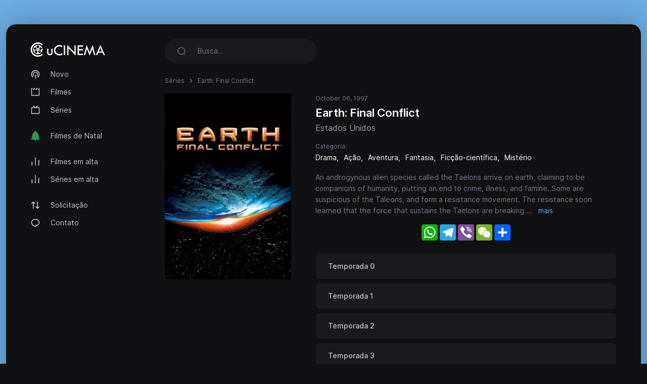

--- FILE ---
content_type: text/html; charset=utf-8
request_url: https://ucinema.cc/serie/earth-final-conflict-1997
body_size: 5228
content:
<!DOCTYPE html>
<html lang="pt">
<head>
<meta http-equiv="content-type" content="text/html; charset=UTF-8">
<title>Assistir Earth: Final Conflict (1997) - uCinema.cc</title>
<meta name="keywords" content="Earth: Final Conflict, stream, jogue online">
<meta name="description" content="An androgynous alien species called the Taelons arrive on earth, claiming to be companions of humanity, putting an end to crime, illness, and famine. ...">
<meta charset="UTF-8">
<meta http-equiv="X-UA-Compatible" content="IE=edge">
<meta name="viewport" content="width=device-width, initial-scale=1">
<meta name="theme-color" content="#111113">
<meta name="mobile-web-app-capable" content="yes">
<meta name="HandheldFriendly" content="True">
<link rel="canonical" href="https://ucinema.cc">
<meta name="robots" content="index,follow">
<meta http-equiv="cleartype" content="on">
<meta property="og:locale" content="pt" />
<meta property="og:type" content="website" />
<meta property="og:url" content="https://ucinema.cc/serie/earth-final-conflict-1997" />
<meta property="og:title" content="Assistir Earth: Final Conflict (1997)" />
<meta property="og:description" content="An androgynous alien species called the Taelons arrive on earth, claiming to be companions of humanity, putting an end to crime, illness, and famine. ..." />
<meta property="og:image" content="https://ucinema.cc/images/banners/1651667174_31028b4f0ca1cb409c83.jpeg" />
<link rel="preload" as="font" type="font/woff2" href="/style/dark-xt/webfonts/inter/Inter-Regular.woff2?v=3.19" crossorigin="anonymous">
<link rel="preload" as="font" type="font/woff2" href="/style/dark-xt/webfonts/inter/Inter-SemiBold.woff2?v=3.19" crossorigin="anonymous">
<link rel="preload" as="font" type="font/woff2" href="/style/dark-xt/webfonts/inter/Inter-Medium.woff2?v=3.19" crossorigin="anonymous">
<link rel="preload" as="font" type="font/woff2" href="/style/dark-xt/webfonts/inter/Inter-Bold.woff2?v=3.19" crossorigin="anonymous">
<link rel="preload" as="font" type="font/woff2" href="/style/dark-xt/webfonts/inter/Inter-ExtraBold.woff2?v=3.19" crossorigin="anonymous">
<link as="style" media="all" rel="stylesheet" href="/style/dark-xt/css/theme.formated.css" type="text/css" crossorigin="anonymous" defer="">
<link rel="shortcut icon" href="/style/dark-xt/favicon-ucinema.svg">

<script type="text/javascript" id="www-widgetapi-script" src="/style/dark-xt/js/www-widgetapi.js" async=""></script>
<script type="text/javascript">
var __ = function(msgid) {
    return window.i18n[msgid] || msgid;
};
window.i18n = {
    'more': 'mais',
    'less': 'menos'
};
</script>

<style type="text/css">
:root {
    --theme-color: #6CACE4;
    --background: #6CACE4;
    --movie-aspect: 150%;
    --people-aspect: 100%;
    --slide-aspect: 60vh;
}
@media (min-width: 1400px) {
    .container {
        max-width: 1600px !important;
    }
}
</style>
</head>
<body class="layout">
<div id="loading-bar"></div><div class="layout-skin"></div>
<div class="container">
<div class="layout-app">
<div class="row gx-lg-3 gx-0">
<div class="col-lg-auto">
<div class="w-lg-250">
<div class="navbar navbar-vertical navbar-expand-lg layout-header navbar-dark pt-3">
<button class="navbar-toggler border-0 shadow-none px-0" type="button" data-bs-toggle="collapse" data-bs-target="#navbar" aria-controls="navbar" aria-expanded="false" aria-label="Toggle navigation">
<span class="navbar-toggler-icon"></span>
</button>

<a href="/" class="navbar-brand me-xl-4 me-lg-3 text-gray-900">
<img src="/style/dark-xt/ucinema.svg" alt="uCINEMA" width="150" height="30"></a>
<button class="navbar-toggler border-0 shadow-none px-0" type="button" data-bs-toggle="collapse" data-bs-target="#navbar" aria-controls="navbar" aria-expanded="false" aria-label="Toggle navigation">
<svg width="20" height="20" stroke="currentColor" stroke-width="2" fill="none">
<use xlink:href="/style/dark-xt/sprite.svg#search"></use>
</svg>
</button>
<div class="collapse navbar-collapse" id="navbar">
<ul class="navbar-nav mb-2 mt-3 mb-lg-0 fs-sm">

<li class="nav-item">
<a class="nav-link" href="/new">
<svg fill="currentColor">
<use xlink:href="/style/dark-xt/sprite.svg#compass"></use>
</svg>
Novo</a>

</li>
<li class="nav-item">
<a class="nav-link" href="/movies">
<svg fill="currentColor">
<use xlink:href="/style/dark-xt/sprite.svg#movies"></use>
</svg>
Filmes 
</a>
</li>

<li class="nav-item">
<a class="nav-link" href="/series">
<svg fill="currentColor">
<use xlink:href="/style/dark-xt/sprite.svg#series"></use>
</svg>
Séries</a>
</li>


<li class="my-lg-2"></li>
<li class="nav-item">
<a class="nav-link" href="/christmas-movies">
<svg fill="currentColor">
<use xlink:href="/style/dark-xt/sprite.svg#tree"></use>
</svg>
Filmes de Natal</a>
</li>



<li class="my-lg-2"></li>

<li class="nav-item">
<a class="nav-link" href="/trending-movies">
<svg fill="currentColor">
<use xlink:href="/style/dark-xt/sprite.svg#fire"></use>
</svg>
Filmes em alta</a>
</li>

<li class="nav-item">
<a class="nav-link" href="/trending-series">
<svg fill="currentColor">
<use xlink:href="/style/dark-xt/sprite.svg#fire"></use>
</svg>
Séries em alta</a>
</li>

<li class="my-lg-2"></li>


<li class="nav-item">
<a class="nav-link" href="/request">
<svg fill="currentColor">
<use xlink:href="/style/dark-xt/sprite.svg#requests"></use>
</svg>
Solicitação</a>
</li>

<li class="nav-item">
<a class="nav-link" href="/contact">
<svg fill="currentColor">
<use xlink:href="/style/dark-xt/sprite.svg#comment"></use>
</svg>
Contato</a>
</li>



</ul>
</div>
</div>
</div>
</div>
<div class="col-md">
<nav class="navbar navbar-expand-lg layout-header navbar-dark mb-lg-2 d-lg-flex">
<div class="collapse navbar-collapse" id="navbar">
<form class="form-search w-lg-300 py-1 mb-3 mb-lg-0" action="/search" method="get">
<div class="input-group input-group-inline shadow-none">
<span class="input-group-text bg-transparent border-0 text-gray-500 shadow-none">
<svg width="18" height="18" stroke="currentColor" stroke-width="1.75" fill="none">
<use xlink:href="/style/dark-xt/sprite.svg#search"></use>
</svg>
</span>
<input type="text" name="keyword"  class="form-control form-control-flush bg-transparent border-0 ps-0" id="search" placeholder="Busca.." aria-label="Search" required="true" minlength="3">
</div>
</form>
</div>
</nav>



<div class="layout-section">
<ol class="breadcrumb d-inline-flex text-muted mb-3">
<li class="breadcrumb-item"><a href="/series">Séries </a></li>
<li class="breadcrumb-item active" aria-current="page">Earth: Final Conflict</li>
</ol>
<div class="row gx-xl-5">
<div class="col-md-auto">
<div class="w-lg-250 w-md-200 w-150px mb-3 mx-auto d-none d-lg-block">
<picture>
<img src="/images/posters/1651667174_2242abab1c77024aafd5.jpeg" data-src="/images/posters/1651667174_2242abab1c77024aafd5.jpeg" alt="" class="img-fluid rounded-1 ls-is-cached lazyloaded" width="250" height="375">
</picture> 
</div>
</div>
<div class="col-md">
<ul class="list-inline list-separator fs-xs text-gray-500 mb-1">
<li class="list-inline-item">October 06, 1997</li>
</ul>
<h1 class="h3 mb-1">Earth: Final Conflict</h1>
<h2 class="fs-base mb-3 fw-normal text-gray-600">Estados Unidos </h2>
<div class="fs-xs text-muted">
Categoria:</div>
<div class="card-tag mb-3">
<a href="/series?genre=drama">Drama</a>
<a href="/series?genre=action">Ação</a>
<a href="/series?genre=adventure">Aventura</a>
<a href="/series?genre=fantasy">Fantasia</a>
<a href="/series?genre=science-fiction">Ficção-científica</a>
<a href="/series?genre=mystery">Mistério</a>
</div>
<p class="fs-sm text-muted" data-more="" data-limit="6">An androgynous alien species called the Taelons arrive on earth, claiming to be companions of humanity, putting an end to crime, illness, and famine. Some are suspicious of the Taleons, and form a resistance movement. The resistance soon learned that the force that sustains the Taelons are breaking down, and they are using humans as test subjects in experiments to help save their species. The initial focus of the show was Commander William Boone and his partner, Captain Lili Marquette, who worked for both the Taelons and the resistance. After Boone was killed, the show introduced a new protagonist, Major Liam Kincaid, and began to play on the strengths of it&#039;s ensemble cast.</p>
<center>
<style type="text/css">
#my_centered_buttons { display: flex; justify-content: center; }
</style>
<div class="a2a_kit a2a_kit_size_32 a2a_default_style" id="my_centered_buttons" data-a2a-url="https://ucinema.cc/serie/earth-final-conflict-1997" data-a2a-title="Earth: Final Conflict">
    <a class="a2a_button_whatsapp"></a>
    <a class="a2a_button_telegram"></a>
    <a class="a2a_button_viber"></a>
    <a class="a2a_button_wechat"></a>
    <a class="a2a_dd"></a>
</div>
</center>
<br>
<div class="card-season">
<div class="accordion season-accordion" id="seasonAccordion">

<div class="accordion-item">
<div class="accordion-header collapsed" type="button" data-bs-toggle="collapse" data-bs-target="#season0" aria-expanded="false" aria-controls="season0">
Temporada 0</div>
<div id="season0" class="accordion-collapse collapse" aria-labelledby="season0" data-bs-parent="#seasonAccordion" style="">
<div class="py-2 episodes">

<div class="card-episode">
<a href="/episode/earth-final-conflict-1997/S00E01" class="episode">Episódio 1 </a>
<a href="/episode/earth-final-conflict-1997/S00E01" class="name">Intro by Eugene Roddenberry </a>
<div class="date"></div>
</div>
<div class="card-episode">
<a href="/episode/earth-final-conflict-1997/S00E02" class="episode">Episódio 2 </a>
<a href="/episode/earth-final-conflict-1997/S00E02" class="name">Earth Final Conflict Genesis - A Retrospective </a>
<div class="date"></div>
</div>
<div class="card-episode">
<a href="/episode/earth-final-conflict-1997/S00E03" class="episode">Episódio 3 </a>
<a href="/episode/earth-final-conflict-1997/S00E03" class="name">The Roddenberry Philosophy </a>
<div class="date"></div>
</div>

</div>
</div>
</div>
<div class="accordion-item">
<div class="accordion-header collapsed" type="button" data-bs-toggle="collapse" data-bs-target="#season1" aria-expanded="false" aria-controls="season1">
Temporada 1</div>
<div id="season1" class="accordion-collapse collapse" aria-labelledby="season1" data-bs-parent="#seasonAccordion" style="">
<div class="py-2 episodes">

<div class="card-episode">
<a href="/episode/earth-final-conflict-1997/S01E01" class="episode">Episódio 1 </a>
<a href="/episode/earth-final-conflict-1997/S01E01" class="name">Decision </a>
<div class="date"></div>
</div>
<div class="card-episode">
<a href="/episode/earth-final-conflict-1997/S01E02" class="episode">Episódio 2 </a>
<a href="/episode/earth-final-conflict-1997/S01E02" class="name">Truth </a>
<div class="date"></div>
</div>
<div class="card-episode">
<a href="/episode/earth-final-conflict-1997/S01E03" class="episode">Episódio 3 </a>
<a href="/episode/earth-final-conflict-1997/S01E03" class="name">Miracle </a>
<div class="date"></div>
</div>
<div class="card-episode">
<a href="/episode/earth-final-conflict-1997/S01E04" class="episode">Episódio 4 </a>
<a href="/episode/earth-final-conflict-1997/S01E04" class="name">Avatar </a>
<div class="date"></div>
</div>
<div class="card-episode">
<a href="/episode/earth-final-conflict-1997/S01E05" class="episode">Episódio 5 </a>
<a href="/episode/earth-final-conflict-1997/S01E05" class="name">Old Flame </a>
<div class="date"></div>
</div>
<div class="card-episode">
<a href="/episode/earth-final-conflict-1997/S01E06" class="episode">Episódio 6 </a>
<a href="/episode/earth-final-conflict-1997/S01E06" class="name">Float Like a Butterfly </a>
<div class="date"></div>
</div>
<div class="card-episode">
<a href="/episode/earth-final-conflict-1997/S01E07" class="episode">Episódio 7 </a>
<a href="/episode/earth-final-conflict-1997/S01E07" class="name">Resurrection </a>
<div class="date"></div>
</div>
<div class="card-episode">
<a href="/episode/earth-final-conflict-1997/S01E08" class="episode">Episódio 8 </a>
<a href="/episode/earth-final-conflict-1997/S01E08" class="name">Horizon Zero </a>
<div class="date"></div>
</div>
<div class="card-episode">
<a href="/episode/earth-final-conflict-1997/S01E09" class="episode">Episódio 9 </a>
<a href="/episode/earth-final-conflict-1997/S01E09" class="name">Scorpions Dream </a>
<div class="date"></div>
</div>
<div class="card-episode">
<a href="/episode/earth-final-conflict-1997/S01E10" class="episode">Episódio 10 </a>
<a href="/episode/earth-final-conflict-1997/S01E10" class="name">Live Free or Die </a>
<div class="date"></div>
</div>
<div class="card-episode">
<a href="/episode/earth-final-conflict-1997/S01E11" class="episode">Episódio 11 </a>
<a href="/episode/earth-final-conflict-1997/S01E11" class="name">The Scarecrow Returns </a>
<div class="date"></div>
</div>
<div class="card-episode">
<a href="/episode/earth-final-conflict-1997/S01E12" class="episode">Episódio 12 </a>
<a href="/episode/earth-final-conflict-1997/S01E12" class="name">Sandoval&#039;s Run </a>
<div class="date"></div>
</div>
<div class="card-episode">
<a href="/episode/earth-final-conflict-1997/S01E13" class="episode">Episódio 13 </a>
<a href="/episode/earth-final-conflict-1997/S01E13" class="name">The Secret of Strandhill </a>
<div class="date"></div>
</div>
<div class="card-episode">
<a href="/episode/earth-final-conflict-1997/S01E14" class="episode">Episódio 14 </a>
<a href="/episode/earth-final-conflict-1997/S01E14" class="name">Pandora&#039;s Box </a>
<div class="date"></div>
</div>
<div class="card-episode">
<a href="/episode/earth-final-conflict-1997/S01E15" class="episode">Episódio 15 </a>
<a href="/episode/earth-final-conflict-1997/S01E15" class="name">If You Could Read My Mind </a>
<div class="date"></div>
</div>
<div class="card-episode">
<a href="/episode/earth-final-conflict-1997/S01E16" class="episode">Episódio 16 </a>
<a href="/episode/earth-final-conflict-1997/S01E16" class="name">Wrath of Achilles </a>
<div class="date"></div>
</div>
<div class="card-episode">
<a href="/episode/earth-final-conflict-1997/S01E17" class="episode">Episódio 17 </a>
<a href="/episode/earth-final-conflict-1997/S01E17" class="name">The Devil You Know </a>
<div class="date"></div>
</div>
<div class="card-episode">
<a href="/episode/earth-final-conflict-1997/S01E18" class="episode">Episódio 18 </a>
<a href="/episode/earth-final-conflict-1997/S01E18" class="name">Law &amp; Order </a>
<div class="date"></div>
</div>
<div class="card-episode">
<a href="/episode/earth-final-conflict-1997/S01E19" class="episode">Episódio 19 </a>
<a href="/episode/earth-final-conflict-1997/S01E19" class="name">Through the Looking Glass </a>
<div class="date"></div>
</div>
<div class="card-episode">
<a href="/episode/earth-final-conflict-1997/S01E20" class="episode">Episódio 20 </a>
<a href="/episode/earth-final-conflict-1997/S01E20" class="name">Infection </a>
<div class="date"></div>
</div>
<div class="card-episode">
<a href="/episode/earth-final-conflict-1997/S01E21" class="episode">Episódio 21 </a>
<a href="/episode/earth-final-conflict-1997/S01E21" class="name">Destruction </a>
<div class="date"></div>
</div>
<div class="card-episode">
<a href="/episode/earth-final-conflict-1997/S01E22" class="episode">Episódio 22 </a>
<a href="/episode/earth-final-conflict-1997/S01E22" class="name">The Joining </a>
<div class="date"></div>
</div>

</div>
</div>
</div>
<div class="accordion-item">
<div class="accordion-header collapsed" type="button" data-bs-toggle="collapse" data-bs-target="#season2" aria-expanded="false" aria-controls="season2">
Temporada 2</div>
<div id="season2" class="accordion-collapse collapse" aria-labelledby="season2" data-bs-parent="#seasonAccordion" style="">
<div class="py-2 episodes">

<div class="card-episode">
<a href="/episode/earth-final-conflict-1997/S02E01" class="episode">Episódio 1 </a>
<a href="/episode/earth-final-conflict-1997/S02E01" class="name">First of Its Kind </a>
<div class="date"></div>
</div>
<div class="card-episode">
<a href="/episode/earth-final-conflict-1997/S02E02" class="episode">Episódio 2 </a>
<a href="/episode/earth-final-conflict-1997/S02E02" class="name">Atavus </a>
<div class="date"></div>
</div>
<div class="card-episode">
<a href="/episode/earth-final-conflict-1997/S02E03" class="episode">Episódio 3 </a>
<a href="/episode/earth-final-conflict-1997/S02E03" class="name">A Stitch in Time </a>
<div class="date"></div>
</div>
<div class="card-episode">
<a href="/episode/earth-final-conflict-1997/S02E04" class="episode">Episódio 4 </a>
<a href="/episode/earth-final-conflict-1997/S02E04" class="name">Dimensions </a>
<div class="date"></div>
</div>
<div class="card-episode">
<a href="/episode/earth-final-conflict-1997/S02E05" class="episode">Episódio 5 </a>
<a href="/episode/earth-final-conflict-1997/S02E05" class="name">Moonscape </a>
<div class="date"></div>
</div>
<div class="card-episode">
<a href="/episode/earth-final-conflict-1997/S02E06" class="episode">Episódio 6 </a>
<a href="/episode/earth-final-conflict-1997/S02E06" class="name">Sleepers </a>
<div class="date"></div>
</div>
<div class="card-episode">
<a href="/episode/earth-final-conflict-1997/S02E07" class="episode">Episódio 7 </a>
<a href="/episode/earth-final-conflict-1997/S02E07" class="name">Fissures </a>
<div class="date"></div>
</div>
<div class="card-episode">
<a href="/episode/earth-final-conflict-1997/S02E08" class="episode">Episódio 8 </a>
<a href="/episode/earth-final-conflict-1997/S02E08" class="name">Redemption </a>
<div class="date"></div>
</div>
<div class="card-episode">
<a href="/episode/earth-final-conflict-1997/S02E09" class="episode">Episódio 9 </a>
<a href="/episode/earth-final-conflict-1997/S02E09" class="name">Isabel </a>
<div class="date"></div>
</div>
<div class="card-episode">
<a href="/episode/earth-final-conflict-1997/S02E10" class="episode">Episódio 10 </a>
<a href="/episode/earth-final-conflict-1997/S02E10" class="name">Between Heaven and Hell </a>
<div class="date"></div>
</div>
<div class="card-episode">
<a href="/episode/earth-final-conflict-1997/S02E11" class="episode">Episódio 11 </a>
<a href="/episode/earth-final-conflict-1997/S02E11" class="name">Gauntlet </a>
<div class="date"></div>
</div>
<div class="card-episode">
<a href="/episode/earth-final-conflict-1997/S02E12" class="episode">Episódio 12 </a>
<a href="/episode/earth-final-conflict-1997/S02E12" class="name">One Man&#039;s Castle </a>
<div class="date"></div>
</div>
<div class="card-episode">
<a href="/episode/earth-final-conflict-1997/S02E13" class="episode">Episódio 13 </a>
<a href="/episode/earth-final-conflict-1997/S02E13" class="name">Second Chances </a>
<div class="date"></div>
</div>
<div class="card-episode">
<a href="/episode/earth-final-conflict-1997/S02E14" class="episode">Episódio 14 </a>
<a href="/episode/earth-final-conflict-1997/S02E14" class="name">Payback </a>
<div class="date"></div>
</div>
<div class="card-episode">
<a href="/episode/earth-final-conflict-1997/S02E15" class="episode">Episódio 15 </a>
<a href="/episode/earth-final-conflict-1997/S02E15" class="name">Friendly Fire </a>
<div class="date"></div>
</div>
<div class="card-episode">
<a href="/episode/earth-final-conflict-1997/S02E16" class="episode">Episódio 16 </a>
<a href="/episode/earth-final-conflict-1997/S02E16" class="name">Volunteers </a>
<div class="date"></div>
</div>
<div class="card-episode">
<a href="/episode/earth-final-conflict-1997/S02E17" class="episode">Episódio 17 </a>
<a href="/episode/earth-final-conflict-1997/S02E17" class="name">Bliss </a>
<div class="date"></div>
</div>
<div class="card-episode">
<a href="/episode/earth-final-conflict-1997/S02E18" class="episode">Episódio 18 </a>
<a href="/episode/earth-final-conflict-1997/S02E18" class="name">Highjacked </a>
<div class="date"></div>
</div>
<div class="card-episode">
<a href="/episode/earth-final-conflict-1997/S02E19" class="episode">Episódio 19 </a>
<a href="/episode/earth-final-conflict-1997/S02E19" class="name">Defector </a>
<div class="date"></div>
</div>
<div class="card-episode">
<a href="/episode/earth-final-conflict-1997/S02E20" class="episode">Episódio 20 </a>
<a href="/episode/earth-final-conflict-1997/S02E20" class="name">Heroes &amp; Heartbreak </a>
<div class="date"></div>
</div>
<div class="card-episode">
<a href="/episode/earth-final-conflict-1997/S02E21" class="episode">Episódio 21 </a>
<a href="/episode/earth-final-conflict-1997/S02E21" class="name">Message in a Bottle </a>
<div class="date"></div>
</div>
<div class="card-episode">
<a href="/episode/earth-final-conflict-1997/S02E22" class="episode">Episódio 22 </a>
<a href="/episode/earth-final-conflict-1997/S02E22" class="name">Crossfire </a>
<div class="date"></div>
</div>

</div>
</div>
</div>
<div class="accordion-item">
<div class="accordion-header collapsed" type="button" data-bs-toggle="collapse" data-bs-target="#season3" aria-expanded="false" aria-controls="season3">
Temporada 3</div>
<div id="season3" class="accordion-collapse collapse" aria-labelledby="season3" data-bs-parent="#seasonAccordion" style="">
<div class="py-2 episodes">

<div class="card-episode">
<a href="/episode/earth-final-conflict-1997/S03E01" class="episode">Episódio 1 </a>
<a href="/episode/earth-final-conflict-1997/S03E01" class="name">Crackdown </a>
<div class="date"></div>
</div>
<div class="card-episode">
<a href="/episode/earth-final-conflict-1997/S03E02" class="episode">Episódio 2 </a>
<a href="/episode/earth-final-conflict-1997/S03E02" class="name">The Vanished </a>
<div class="date"></div>
</div>
<div class="card-episode">
<a href="/episode/earth-final-conflict-1997/S03E03" class="episode">Episódio 3 </a>
<a href="/episode/earth-final-conflict-1997/S03E03" class="name">Emancipation </a>
<div class="date"></div>
</div>
<div class="card-episode">
<a href="/episode/earth-final-conflict-1997/S03E04" class="episode">Episódio 4 </a>
<a href="/episode/earth-final-conflict-1997/S03E04" class="name">D&Atilde;&copy;j&Atilde;&nbsp; Vu </a>
<div class="date"></div>
</div>
<div class="card-episode">
<a href="/episode/earth-final-conflict-1997/S03E05" class="episode">Episódio 5 </a>
<a href="/episode/earth-final-conflict-1997/S03E05" class="name">The Once and Future World </a>
<div class="date"></div>
</div>
<div class="card-episode">
<a href="/episode/earth-final-conflict-1997/S03E06" class="episode">Episódio 6 </a>
<a href="/episode/earth-final-conflict-1997/S03E06" class="name">Thicker Than Blood </a>
<div class="date"></div>
</div>
<div class="card-episode">
<a href="/episode/earth-final-conflict-1997/S03E07" class="episode">Episódio 7 </a>
<a href="/episode/earth-final-conflict-1997/S03E07" class="name">A Little Bit of Heaven </a>
<div class="date"></div>
</div>
<div class="card-episode">
<a href="/episode/earth-final-conflict-1997/S03E08" class="episode">Episódio 8 </a>
<a href="/episode/earth-final-conflict-1997/S03E08" class="name">Pad&#039;ar </a>
<div class="date"></div>
</div>
<div class="card-episode">
<a href="/episode/earth-final-conflict-1997/S03E09" class="episode">Episódio 9 </a>
<a href="/episode/earth-final-conflict-1997/S03E09" class="name">In Memory </a>
<div class="date"></div>
</div>
<div class="card-episode">
<a href="/episode/earth-final-conflict-1997/S03E10" class="episode">Episódio 10 </a>
<a href="/episode/earth-final-conflict-1997/S03E10" class="name">The Cloister </a>
<div class="date"></div>
</div>
<div class="card-episode">
<a href="/episode/earth-final-conflict-1997/S03E11" class="episode">Episódio 11 </a>
<a href="/episode/earth-final-conflict-1997/S03E11" class="name">Interview </a>
<div class="date"></div>
</div>
<div class="card-episode">
<a href="/episode/earth-final-conflict-1997/S03E12" class="episode">Episódio 12 </a>
<a href="/episode/earth-final-conflict-1997/S03E12" class="name">Keep Your Enemies Closer </a>
<div class="date"></div>
</div>
<div class="card-episode">
<a href="/episode/earth-final-conflict-1997/S03E13" class="episode">Episódio 13 </a>
<a href="/episode/earth-final-conflict-1997/S03E13" class="name">Subterfuge </a>
<div class="date"></div>
</div>
<div class="card-episode">
<a href="/episode/earth-final-conflict-1997/S03E14" class="episode">Episódio 14 </a>
<a href="/episode/earth-final-conflict-1997/S03E14" class="name">Scorched Earth </a>
<div class="date"></div>
</div>
<div class="card-episode">
<a href="/episode/earth-final-conflict-1997/S03E15" class="episode">Episódio 15 </a>
<a href="/episode/earth-final-conflict-1997/S03E15" class="name">Sanctuary </a>
<div class="date"></div>
</div>
<div class="card-episode">
<a href="/episode/earth-final-conflict-1997/S03E16" class="episode">Episódio 16 </a>
<a href="/episode/earth-final-conflict-1997/S03E16" class="name">Through Your Eyes </a>
<div class="date"></div>
</div>
<div class="card-episode">
<a href="/episode/earth-final-conflict-1997/S03E17" class="episode">Episódio 17 </a>
<a href="/episode/earth-final-conflict-1997/S03E17" class="name">Time Bomb </a>
<div class="date"></div>
</div>
<div class="card-episode">
<a href="/episode/earth-final-conflict-1997/S03E18" class="episode">Episódio 18 </a>
<a href="/episode/earth-final-conflict-1997/S03E18" class="name">The Fields </a>
<div class="date"></div>
</div>
<div class="card-episode">
<a href="/episode/earth-final-conflict-1997/S03E19" class="episode">Episódio 19 </a>
<a href="/episode/earth-final-conflict-1997/S03E19" class="name">Apparition </a>
<div class="date"></div>
</div>
<div class="card-episode">
<a href="/episode/earth-final-conflict-1997/S03E20" class="episode">Episódio 20 </a>
<a href="/episode/earth-final-conflict-1997/S03E20" class="name">One Taelon Avenue </a>
<div class="date"></div>
</div>
<div class="card-episode">
<a href="/episode/earth-final-conflict-1997/S03E21" class="episode">Episódio 21 </a>
<a href="/episode/earth-final-conflict-1997/S03E21" class="name">Abduction </a>
<div class="date"></div>
</div>
<div class="card-episode">
<a href="/episode/earth-final-conflict-1997/S03E22" class="episode">Episódio 22 </a>
<a href="/episode/earth-final-conflict-1997/S03E22" class="name">Arrival </a>
<div class="date"></div>
</div>

</div>
</div>
</div>
<div class="accordion-item">
<div class="accordion-header collapsed" type="button" data-bs-toggle="collapse" data-bs-target="#season4" aria-expanded="false" aria-controls="season4">
Temporada 4</div>
<div id="season4" class="accordion-collapse collapse" aria-labelledby="season4" data-bs-parent="#seasonAccordion" style="">
<div class="py-2 episodes">

<div class="card-episode">
<a href="/episode/earth-final-conflict-1997/S04E01" class="episode">Episódio 1 </a>
<a href="/episode/earth-final-conflict-1997/S04E01" class="name">The Forge of Creation </a>
<div class="date"></div>
</div>
<div class="card-episode">
<a href="/episode/earth-final-conflict-1997/S04E02" class="episode">Episódio 2 </a>
<a href="/episode/earth-final-conflict-1997/S04E02" class="name">Sins of the Father </a>
<div class="date"></div>
</div>
<div class="card-episode">
<a href="/episode/earth-final-conflict-1997/S04E03" class="episode">Episódio 3 </a>
<a href="/episode/earth-final-conflict-1997/S04E03" class="name">First Breath </a>
<div class="date"></div>
</div>
<div class="card-episode">
<a href="/episode/earth-final-conflict-1997/S04E04" class="episode">Episódio 4 </a>
<a href="/episode/earth-final-conflict-1997/S04E04" class="name">Limbo </a>
<div class="date"></div>
</div>
<div class="card-episode">
<a href="/episode/earth-final-conflict-1997/S04E05" class="episode">Episódio 5 </a>
<a href="/episode/earth-final-conflict-1997/S04E05" class="name">Motherlode </a>
<div class="date"></div>
</div>
<div class="card-episode">
<a href="/episode/earth-final-conflict-1997/S04E06" class="episode">Episódio 6 </a>
<a href="/episode/earth-final-conflict-1997/S04E06" class="name">Take No Prisoners </a>
<div class="date"></div>
</div>
<div class="card-episode">
<a href="/episode/earth-final-conflict-1997/S04E07" class="episode">Episódio 7 </a>
<a href="/episode/earth-final-conflict-1997/S04E07" class="name">The Second Wave </a>
<div class="date"></div>
</div>
<div class="card-episode">
<a href="/episode/earth-final-conflict-1997/S04E08" class="episode">Episódio 8 </a>
<a href="/episode/earth-final-conflict-1997/S04E08" class="name">Essence </a>
<div class="date"></div>
</div>
<div class="card-episode">
<a href="/episode/earth-final-conflict-1997/S04E09" class="episode">Episódio 9 </a>
<a href="/episode/earth-final-conflict-1997/S04E09" class="name">Phantom Companion </a>
<div class="date"></div>
</div>
<div class="card-episode">
<a href="/episode/earth-final-conflict-1997/S04E10" class="episode">Episódio 10 </a>
<a href="/episode/earth-final-conflict-1997/S04E10" class="name">Dream Stalker </a>
<div class="date"></div>
</div>
<div class="card-episode">
<a href="/episode/earth-final-conflict-1997/S04E11" class="episode">Episódio 11 </a>
<a href="/episode/earth-final-conflict-1997/S04E11" class="name">Lost Generation </a>
<div class="date"></div>
</div>
<div class="card-episode">
<a href="/episode/earth-final-conflict-1997/S04E12" class="episode">Episódio 12 </a>
<a href="/episode/earth-final-conflict-1997/S04E12" class="name">The Summit </a>
<div class="date"></div>
</div>
<div class="card-episode">
<a href="/episode/earth-final-conflict-1997/S04E13" class="episode">Episódio 13 </a>
<a href="/episode/earth-final-conflict-1997/S04E13" class="name">Dark Matter </a>
<div class="date"></div>
</div>
<div class="card-episode">
<a href="/episode/earth-final-conflict-1997/S04E14" class="episode">Episódio 14 </a>
<a href="/episode/earth-final-conflict-1997/S04E14" class="name">Keys to the Kingdom </a>
<div class="date"></div>
</div>
<div class="card-episode">
<a href="/episode/earth-final-conflict-1997/S04E15" class="episode">Episódio 15 </a>
<a href="/episode/earth-final-conflict-1997/S04E15" class="name">Street Chase </a>
<div class="date"></div>
</div>
<div class="card-episode">
<a href="/episode/earth-final-conflict-1997/S04E16" class="episode">Episódio 16 </a>
<a href="/episode/earth-final-conflict-1997/S04E16" class="name">Trapped by Time </a>
<div class="date"></div>
</div>
<div class="card-episode">
<a href="/episode/earth-final-conflict-1997/S04E17" class="episode">Episódio 17 </a>
<a href="/episode/earth-final-conflict-1997/S04E17" class="name">Atonement </a>
<div class="date"></div>
</div>
<div class="card-episode">
<a href="/episode/earth-final-conflict-1997/S04E18" class="episode">Episódio 18 </a>
<a href="/episode/earth-final-conflict-1997/S04E18" class="name">Blood Ties </a>
<div class="date"></div>
</div>
<div class="card-episode">
<a href="/episode/earth-final-conflict-1997/S04E19" class="episode">Episódio 19 </a>
<a href="/episode/earth-final-conflict-1997/S04E19" class="name">Hearts and Minds </a>
<div class="date"></div>
</div>
<div class="card-episode">
<a href="/episode/earth-final-conflict-1997/S04E20" class="episode">Episódio 20 </a>
<a href="/episode/earth-final-conflict-1997/S04E20" class="name">Epiphany </a>
<div class="date"></div>
</div>
<div class="card-episode">
<a href="/episode/earth-final-conflict-1997/S04E21" class="episode">Episódio 21 </a>
<a href="/episode/earth-final-conflict-1997/S04E21" class="name">Dark Horizons </a>
<div class="date"></div>
</div>
<div class="card-episode">
<a href="/episode/earth-final-conflict-1997/S04E22" class="episode">Episódio 22 </a>
<a href="/episode/earth-final-conflict-1997/S04E22" class="name">Point of No Return </a>
<div class="date"></div>
</div>

</div>
</div>
</div>
<div class="accordion-item">
<div class="accordion-header collapsed" type="button" data-bs-toggle="collapse" data-bs-target="#season5" aria-expanded="false" aria-controls="season5">
Temporada 5</div>
<div id="season5" class="accordion-collapse collapse" aria-labelledby="season5" data-bs-parent="#seasonAccordion" style="">
<div class="py-2 episodes">

<div class="card-episode">
<a href="/episode/earth-final-conflict-1997/S05E01" class="episode">Episódio 1 </a>
<a href="/episode/earth-final-conflict-1997/S05E01" class="name">Unearthed </a>
<div class="date"></div>
</div>
<div class="card-episode">
<a href="/episode/earth-final-conflict-1997/S05E02" class="episode">Episódio 2 </a>
<a href="/episode/earth-final-conflict-1997/S05E02" class="name">Pariahs </a>
<div class="date"></div>
</div>
<div class="card-episode">
<a href="/episode/earth-final-conflict-1997/S05E03" class="episode">Episódio 3 </a>
<a href="/episode/earth-final-conflict-1997/S05E03" class="name">The Seduction </a>
<div class="date"></div>
</div>
<div class="card-episode">
<a href="/episode/earth-final-conflict-1997/S05E04" class="episode">Episódio 4 </a>
<a href="/episode/earth-final-conflict-1997/S05E04" class="name">Subterra </a>
<div class="date"></div>
</div>
<div class="card-episode">
<a href="/episode/earth-final-conflict-1997/S05E05" class="episode">Episódio 5 </a>
<a href="/episode/earth-final-conflict-1997/S05E05" class="name">Boone&#039;s Awakening </a>
<div class="date"></div>
</div>
<div class="card-episode">
<a href="/episode/earth-final-conflict-1997/S05E06" class="episode">Episódio 6 </a>
<a href="/episode/earth-final-conflict-1997/S05E06" class="name">Termination </a>
<div class="date"></div>
</div>
<div class="card-episode">
<a href="/episode/earth-final-conflict-1997/S05E07" class="episode">Episódio 7 </a>
<a href="/episode/earth-final-conflict-1997/S05E07" class="name">Guilty Conscience </a>
<div class="date"></div>
</div>
<div class="card-episode">
<a href="/episode/earth-final-conflict-1997/S05E08" class="episode">Episódio 8 </a>
<a href="/episode/earth-final-conflict-1997/S05E08" class="name">Boone&#039;s Assassin </a>
<div class="date"></div>
</div>
<div class="card-episode">
<a href="/episode/earth-final-conflict-1997/S05E09" class="episode">Episódio 9 </a>
<a href="/episode/earth-final-conflict-1997/S05E09" class="name">Entombed </a>
<div class="date"></div>
</div>
<div class="card-episode">
<a href="/episode/earth-final-conflict-1997/S05E10" class="episode">Episódio 10 </a>
<a href="/episode/earth-final-conflict-1997/S05E10" class="name">Legacy </a>
<div class="date"></div>
</div>
<div class="card-episode">
<a href="/episode/earth-final-conflict-1997/S05E11" class="episode">Episódio 11 </a>
<a href="/episode/earth-final-conflict-1997/S05E11" class="name">Death Suite </a>
<div class="date"></div>
</div>
<div class="card-episode">
<a href="/episode/earth-final-conflict-1997/S05E12" class="episode">Episódio 12 </a>
<a href="/episode/earth-final-conflict-1997/S05E12" class="name">Atavus High </a>
<div class="date"></div>
</div>
<div class="card-episode">
<a href="/episode/earth-final-conflict-1997/S05E13" class="episode">Episódio 13 </a>
<a href="/episode/earth-final-conflict-1997/S05E13" class="name">Deep Sleep </a>
<div class="date"></div>
</div>
<div class="card-episode">
<a href="/episode/earth-final-conflict-1997/S05E14" class="episode">Episódio 14 </a>
<a href="/episode/earth-final-conflict-1997/S05E14" class="name">Art of War </a>
<div class="date"></div>
</div>
<div class="card-episode">
<a href="/episode/earth-final-conflict-1997/S05E15" class="episode">Episódio 15 </a>
<a href="/episode/earth-final-conflict-1997/S05E15" class="name">Grave Danger </a>
<div class="date"></div>
</div>
<div class="card-episode">
<a href="/episode/earth-final-conflict-1997/S05E16" class="episode">Episódio 16 </a>
<a href="/episode/earth-final-conflict-1997/S05E16" class="name">Deportation </a>
<div class="date"></div>
</div>
<div class="card-episode">
<a href="/episode/earth-final-conflict-1997/S05E17" class="episode">Episódio 17 </a>
<a href="/episode/earth-final-conflict-1997/S05E17" class="name">Honor and Duty </a>
<div class="date"></div>
</div>
<div class="card-episode">
<a href="/episode/earth-final-conflict-1997/S05E18" class="episode">Episódio 18 </a>
<a href="/episode/earth-final-conflict-1997/S05E18" class="name">Bad Genes </a>
<div class="date"></div>
</div>
<div class="card-episode">
<a href="/episode/earth-final-conflict-1997/S05E19" class="episode">Episódio 19 </a>
<a href="/episode/earth-final-conflict-1997/S05E19" class="name">Subversion </a>
<div class="date"></div>
</div>
<div class="card-episode">
<a href="/episode/earth-final-conflict-1997/S05E20" class="episode">Episódio 20 </a>
<a href="/episode/earth-final-conflict-1997/S05E20" class="name">Street Wise </a>
<div class="date"></div>
</div>
<div class="card-episode">
<a href="/episode/earth-final-conflict-1997/S05E21" class="episode">Episódio 21 </a>
<a href="/episode/earth-final-conflict-1997/S05E21" class="name">The Journey </a>
<div class="date"></div>
</div>
<div class="card-episode">
<a href="/episode/earth-final-conflict-1997/S05E22" class="episode">Episódio 22 </a>
<a href="/episode/earth-final-conflict-1997/S05E22" class="name">Final Conflict </a>
<div class="date"></div>
</div>

</div>
</div>
</div>


</div>
</div>

</div>
</div>
</div>

<script src="/style/dark-xt/js/jquery.min.js"></script>
<script src="/style/dark-xt/js/bootstrap.js"></script>
<script src="/style/dark-xt/js/lazysizes.js"></script>
<script src="/style/dark-xt/js/jquery.snackbar.js"></script>
<script src="/style/dark-xt/js/jquery.range.js"></script>
<script src="/style/dark-xt/js/plugin.js"></script>
<script src="/style/dark-xt/js/main.js"></script>

</div>
<div class="py-3">
<div class="row">
<div class="col-lg-4 col-md-12 mx-auto">
<div class="mb-3">

<div class="mb-3 fs-sm pe-lg-4 text-center">
<p>
uCinema.cc 2026</p>
</div>

<div class="fs-xs text-muted text-center">
<span>uCinema.cc não armazena arquivos nos servidores.</span>
</div>
</div>
</div>

</div>
</div>
</div>
</div>
</div>
<script async src="https://static.addtoany.com/menu/page.js"></script>
<script defer src="https://static.cloudflareinsights.com/beacon.min.js/vcd15cbe7772f49c399c6a5babf22c1241717689176015" integrity="sha512-ZpsOmlRQV6y907TI0dKBHq9Md29nnaEIPlkf84rnaERnq6zvWvPUqr2ft8M1aS28oN72PdrCzSjY4U6VaAw1EQ==" data-cf-beacon='{"version":"2024.11.0","token":"3cfd3baa3f9f4f9ca5d138800afff27c","r":1,"server_timing":{"name":{"cfCacheStatus":true,"cfEdge":true,"cfExtPri":true,"cfL4":true,"cfOrigin":true,"cfSpeedBrain":true},"location_startswith":null}}' crossorigin="anonymous"></script>
</body>
</html>